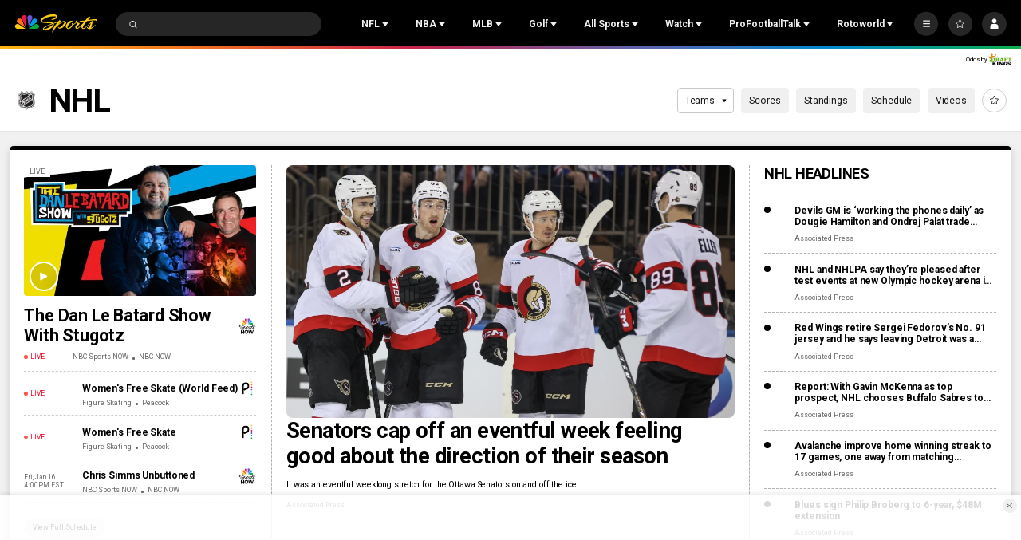

--- FILE ---
content_type: text/plain; charset=utf-8
request_url: https://widgets.media.sportradar.com/NBCUniversal/licensing
body_size: 10801
content:
U2FsdGVkX19vSuGMnWiQJr85zbONVzC6QGrgCaCtqvi6seQnPn5DtBZDnWmHq0+bQwgqNV+5StfzJsW4ZTDCzVZHgnmir8Q/6Y2ImTd/OsTuXqsmEiQauazV1Ytk6Z9FdZevl7fwMJgAs7/aOUrSFU97cQUPpWyWiBr+nNk5+INfyDMmo1Z1OrKi7hbtjPz7kBuKURd1jcuXHXGaHO8avMTJfd5XXr+JuUlE712EzfJPL/J/0S+J46L1YMDKW6bsbu3n6HuaX43YaznV1wqyI/gpdEUwQvRw8P9vU4MZvMFFjb2vFI3BMILTEm9UVCCiWLp7KzXHLTPpxlVNXOaIBPHqh57N5lO9W1GSp7Shq3Gmr6HEp4DnCAp0wNIRJaWK6iWyWh5bKSqGAZDsxnDHfnUdbkP4LBFE0nkzzlLT8mJbr4Kabd7UJbBff3NZTkvVIs0r/PpUl0b/qgIy82A7pQTK/QWOk9NENFRUSmkbEW01aiJeF83587vIKimFMdMBuddfEVQ2TtA6/hmyJC4GaLXRhMgJ/blCsAmGtuQVmf0FIQTC76bypzqGOf9FNKTZWvsb53CVwyDTVqAKJImDrfz61vAsor2PT6ZUA6X7DMTLuL4KxIPq0foo4/cXOfwvYsXk3grBGmlTy2EFpTaqV9oETPwnRdo6daclMuGa4UI5hE5mSqAFHwFLFZoSzU4MDp7lNuMlN6k/bGsGV6vX3KS6LN2BB99dCtPH4LFGy7DfY58Z0svvP1GGW33HL/YF2wSvqSoJnraof+MtlgT79f/GGcnccyoSiWDE7WvAbt8j2HOBELa82iZngMdVKVDrd7tDxQz7NORCl3NCLRzBrk91mWyewiP+SbLLzRZYHFd4PWB3LuJJoMpNRhj/FSAlH/UJmZ00YypuY2Uki67NxeycZF/tQbf/W3/eL2LzZ2rHGCgStdEn1lV8y99Td9IXEGCejiqOsJNJiGqLaQxJkBClIfyfOnuFIW8bgOpQjosUxwsYYtdvjRfjAL1Etk/9xXIGED76TzOJ+ZI8Fnz4OqDs2bZcUUppAfUsGZyFH1rj5D/Kd/[base64]/G+AV4MhO/WuQAJjaFgY7/ZA1zNgOKxdSkrHfzOdYae61WzEX/d1dK6YBoLZ2xkRC7ffpA6sKTVHlSI1lj82tOwBKFGay+rPbwr98UnfgoupGfVofML+L9VnBJvUjT14eJxEhtf7Fp6IaGcJjRP4iPAh/cIX6O2/YMQ/0sf25nK7ctg9eQjzrG6uTdOC/ryt8CG44GKlbhDXEgtPP57pYA6Pzxdin1kXFOLLBZVzS4ay/AifJ7tNzMNpJxr39dKWCz0wgXmcAvXEjgEB5IUjRu+AMOKAwU6aIYMawAhumoQo9FWKlBosanqKzQcvm1l7+HPl2UPdfcgZWPFPdj9uRkxeuBobT1foWz1L5Kh0YPfifMhZHG9GSQkv1/JmKiaoMMZIIYzfUL+Wx/75plRiOfcgObQby8MSUXbijHBORjxabdT5rzqMZHC/vwB1qdaBOxUCYX5lY02OcjnNN1o0siDra1YOShrgQw435j7D0AOo/xwMOdv/A0XKWbLI+gcy5zIYlv/m+Bn6TZhvIoKDjuA9bbAGQxpu0+Y0jBfRAzXbWChxZq25MxJPTXEnP31LZKuRIGcwYe6kNM0opGeUant8QZRdkuhWAJpVUJIcJG145eqknYP6VIlGLBcSFb4vIpXmeEIKwB6U5pnA3S9ka3lNCtgE/IrWyfFMbIiJkc7H8VHZmNVEuwvJtu0H6H4J2cbm0xEZFeX2DnZHqtGzfXCfNBXRKNfxNjKj88DeBfCTMQkP8A3Hj/MS6VASYuEaprUs5mjTAgWdQYmHNQWfKXghdvsKCJl3GjM38ZT4W8zWkgutQzU93gynfwFpMJLjym7cdUvKfIgJvptvnR8Zh63ftahk2Flg923qX0XJoSOrj0b4A/H9sHs4IJ4bkPguSUg/Uusl99hRPYhHJtNzzEdC4JYItesuj8QZeiyzhWTj7JWA2JaQwcLUyKblCBe/O1l5jlD+1Grn80wYul6geoozM4CfL8Y2171UE8tvbF1yfsRA0ypDTtraCn+stOw/DR52aQUYHEM17vb2izZVTvtd1ZDq2hphqWt+RAieLgMAf/KVOJiM2iubkYBfqDiXCJgNkJynyK/DFoGz42v1BxOdJaDqM6c6uNlQJZ6Ft5zs1M0QeE6b59ySz6mJsQHIntkM1BSH/[base64]/0Pjjz4/RpBhKQqfyCbWf2Z6wRgCZMQc72Efcp7QotGXhh7/1MeZN6wbGn+Ex3Wb8phUsZjlpuddrmE4/F04A8VLIOHrAOJm2+Lf9owRKTNhSuR5U0jFMjxEjJOtBFH+Q/fhpeSxtRm1XupCdjlY4/9GC4MFBz8JB6eb0TNHjFN6LrQ+93HrM4tgntqILWmtXeuuNTzgmYg2EkqBixkZPpz0PXAPRra0Oyr9aM2h7aTzB95h/mnQfpk+amiUHQlUuT9yIEbpX5lklEAT1HZr7rNEdkN/1P9a6hkg1l3rJ80CZac2t6dDWTlNgsz0Ww0Sqqh7OAWt4+vGoGTsXjbdUdDAEXHMmWj7OsB678Zs0CJU4B2dW2BDwu03zn3Tg4KkD6cEPiefVkxt36lGaPN4pqcshvr5puUj26T/br0dF27bF1Taj0dCtG1PKkmEoc9/vWxjxhzMDyb53e0/FHdaHbs3qbvY6ZL6kY52A12UpycUMkSzQZVSOz+J9wntGp2p7JKCR1SojQo25n0RKN99bQx9c9AVBVu1bdtf+BmqPUi9iZ+W/8YGDBWzadwZ+ireTe7n9Yo0c8bMKYWLJ/iIFZntfwnoePTNaIvlBGnRbrgHhZl0gYEqsgBTDtjbjeVPjYaNB7VeSzhE+L1DUtVhqxQ/QPrJuoNt6x8flT+SsszWUSIlkZwFhHoDdNj6OFBPQ2W2yguAgJWaghiegItaS9wNEQcVH0DtC52NExpKvs5cgBBVnyqHKiRSVBx67Jz/nAB2xR+78wjCUSDCTLf1KWOmmQ0gyYNxmRs2D3CSrZfMdway+JzgBUngwWHD+0FnkKBe74ubnOsFJjuVJ4k5PSq8/Fxd26x6kz4cbD35/1y1SyWKNkO3y661srC5IHS/x8Fta3yaCGFBE7C5vlnhazdGwfU1qW1Lg0+8ouR4av/mz6cHE3qtFSCYFcXdpDmrQ4s1JgEqv1NKBk9mk5NxfFFMXFMlZbhyx+qPce9WkMxDerN15QwVdasQsQMezBXtXM+IXRjYJA4hzLw43vt6GLl6k1yz96qH1XFsQVKSr9Ab2oZ9s2C2s2II66p4egfDpLGFaRyR0+eup2giQD3RUTp805r92P4eetQF6CMyz/hKSMBnxx37jepN7sbdSYDokAy3J/z0WOwa7cYzUGhvmlwwcxE8DCzkghmZdS0lJg1WwYG0A5r2XPK0ohAt4v+jRT8PdLNuG6n+fcve8MC8qI0hhm6W8r3v5EzX4WSDR0RhGF8GjSNUHNl+QYhMeE5KYZCtOVXm+yTFdK1Hq59tUJVvUGViAnbAhT+MvxMU62nHWt6bhLuuNZ+GRODXUwmxKRJ5JxrW8c6Jm/rziojXpb53Kj51z+1RXTL1G/qttGmumURi0k1mrVIEqCHokHaqflMLgFZV6Z5fZZEHfRyxoxoNj/0GYkrbRNKl61+dqZppbZRnEKQAsTtMjrM0VkL8Y+uEoN7T1hLFFV/1u192oqtXoBH0wxoHBY5vpSpBePbmPB93kLnA9rlKQxksWMVgHnVrWVbBeIzjxvjMmRhumX5ferPDkiq8YbJDLyww4oo1d84h26akXg5zcxC+kmU8X654+mMrPzaFAEAwnH/+IUc3nNmkHAPWkGCGqgY+aJSEUuSIAn9jAohu+CMXfn1Cn0OWQAgXw+eCAlyufKo2yjT6Wy+Zh7/JhnmvkjwGHW6X8HZPb8wbAhebfx+RrrYSTgCDllqvUe0mIKPZtURVm2nYxIAc8ppSXjj2zQAFmZW69ZQUSzU1P9holFZUmaZmEE1XVyjOjrH/K0ZDVJvU6j8plZhTaPnmklteolrQSlOK4LBrIKUdVFmBfEaRJZBa/pdrpWNE8fCVB6BWO5qaVQjiqVd7C3lKteXZ78DyDNJD9G+5+kDt258sTk37t0AajrdA5WppM9h/tOM/IWfRbRES38w8z9HHurUabCMcLn0+DMARP0rp+3jzX5CVJLFfGms538sz1hmS4PvmrsmBGfd+U8/HD6G18ngoFbafrXxh/GUH9weIewgaJu1z0oGUXjfiIoLAMQdsHUH3pHmWWsIL4PkK0EM6YOyEUy1kENIvR/Mchq5ddt0o6ILrqtUiq5VkGO/AXItiMD2O4h6dzc94hLtK7Bz4a9zzZaRVxgOkyg8RxniMc6/+Zr8vnUPu5zd/zx/TOc9MVqhtfrOFw1mJbacvRYau48INLLrVVnQlKgzZWU68OHCP3g+EVo9MPAYHHedS4fnNS72DPJGMLsY+t8U85+w7MzO7CjGCpAHw1GG7A2mpKW4+br/UC/9yl5LD/xML/AQ/PrOPFan8CtDHUaI4msNRzSVj+4s4oGwBXZWSKfdvSdSMjt2XdwJOi0wIyY0yq1GsoLmoDadsrx8ojdbjdBxwsTlGP+nlN8jC4mTRJIRY/KWww+7zzVhvCLTiDqUR697EQdvCp1AqxEwtqjMBx/2sAg7ZSqrXF1gyqNl4aBDl7CiaO/oVrnuuEo+xux3wUwrDKNYOEH1jDfSCb3x1ugMFqGb04I9dzxEnI6DwdoOwA1doFKBz9cV50pqAnFYrGor/r/YFPuXaHDAQC5ukquNx3kDRQwN7DJDZPvJEM/irtMHAC7QrlW6uMcWWrUrHSiA2p4tgIItStCV9LRe5xI7mAA2+RubxJQdT6vd3S+9D/yomENwtWAXKHxVc2RgXQI8tM4IuG0SVl6FLxX8SlXaMAmTXDIwswolF7sJQFZQ05PZSoeA8NxL28p5HEGCoSSC9QyoFaKKypbBCs3Y+TN9K4a9naLWylOopTTOKusIo2VpozmyX9u0tbnkDvs9//AgKFV9Tc1JY3ohNfJvMRFy/5STMTcwKWoYQzGjqVf1Kx5GCqtNoytvPGOM3nULPkDhV22Mvox9cuyQDtlFQt7slGsRtTjO0g+0NXzdPcGoOxW89NgG9Ws0Ck1KXs5mzEtn18BezS6LCUcA2MmnOCvvGAS+y6V2SQI/[base64]/bu4da46USZ8VWgIeOVhAgZcCkbOF6NhiymOkUmijIebJnN/uMtVib21kpZvMr3ZCQPEYcDy81PNvm4209vorsjr+EUGK9/4KsJPiTgtyGaBWbcUa36vyxxU1CZ5xInfMadiND3KS/r8TNaZKcFc2CVRUmhFV369uXWzDWvjfQoy8qr0+EMSXvIXLOQ4hd6wK47MqZlR7pIH6lxZvwwEcAg70/XfGw08a/FGAAXGqB7Nb+bbjhJZzCIrndU5bqCylxGtVwYnsu8gI7QL5Tbdfj1iqURhWj9kJA5OAHGUFOa0YY+Ru+O0wXICtj7a0HYJCvDpHMy2bOYbXxZFVkvBpUYfcMNWJPahDpuk/J0ZNKCc6iQMk9+Onf6Q82xnLgrlVNa5q2hpOSPWy8CLUJVVA8xqak95DcH2MJMZJYY3Udm8QW+aX5JWd69jKX7s1blD7TisOIiv4uv6pPWzFvVHRDbBpLIW3yG+Il33WjTDl68X4IOK5/zlUs2BjFR0iHy0j71bH+h+xWnw02TPfReUhKc8+/TbAjVduWSz5Nvg8s5MYrrvaRim4KZo9/[base64]//55pg5jgqpOyyJajzQ5FHBQQCphXqSbhdwxiAaga3xI4HV8xbhHOP3jlTDufqYWfsd6KijvOyT2h3eH3aPRL/XnM5JhEdAvzmz/ckHRfoh5ezlt5rd0yCMutkleVwtgNN66eaGH/9FE31CeBzRUY/JHZFGUprs1aeNnzxPeYAO83rj/gAgcWlL8E9pq+W6VqphxHAUl9uVOVJegFLAWWNqSuFjq3TOySb/tLCPr2eQEwYEPKfpDqJoC9E1QNt6r/i72v4YkB1JSMe4iS7hldgtd8eMc7U+S5Xq9d/VKqnSuGP/dI+YWhHk/XX0bwC+cpalYAOAntkJ/2dgACNPea8mwr+c40EQqSuLRlF5iKsY+5kW9q+ycgx8CuNVugEaxTSWRKuv7ONO3epeWwT3ZoylKDN3tf383B5aLkEu+TDbVsVn5I6wFetSpTpUuHXb2ChauhfG8ZJcM5X1oaNEvIY9c/6oCkVVPMP8O5dUcc/L7LnG90GLV7sUCYrjO8/X2RffnX8OKeXNH00mM3PVgvnpQLEGzFfvXdaqQh0fxE2klR7YTvVHAXbwH3nVJuMMlHW211I8xbgWd8yFjnJGvdoTdCoH6B1l/qUd+mezxJ8ewKO7D3qGAYNf3VyqoAZUJUOeLpWejJ50v4tNNIdMQ1sKwG2OzmaFw1eyrDuluREDrBinTi9c18GlDdJyWGwF9qS7BL9oeGJ4g1D5iNdUqNPsmhC2eWRKVzyEeVRgObnYsy5CtqVQ+fBvY+Cqv34sDhF8hdsgq/s30dZScnf6hnPQztafJQA4dIS4iofI3VZ+cuO4GWC5dmZfpg40v7/wIVXffmPF1idUZnuQxUX5cG8CVweS6D6QZL9X1LD4UjOiG4sXWwTvv3kbM7y/e50sjwRSlPSIO7AUTCtQrWO+8Qu86kg4OoemenxpUcKM1IMk27pkwU7SDvI8onTASCmk8c5FzjfP70nHiZmWUIVxd2Dvl+I6ES89jY6FKj4oJG723502/I0UdeiAHd0CvDdxCshiBKWDTR1wTJdjlVwA8dpL/6idt1wJTc87EZz3GfRD3C/nzdAyk3fKkFdL2LGm2us4XjVObE43aTn23r+L7IOUKQDiwmAygpzNYhFZX6jY7Ekj2XUKShf6FYQC/LIYNFzUZZP6CLlOI6kmSvd4EEUeGsxBkSQo+vFT+t+Oy0CsnflqnsiWvpK9MgyFEF9V3DmjQ2ew2oG+uOYlKe2n+kj6GgoaQj2irgzOD56nlOXSakotarPtNWy0UVLv+A5qEqI9ZQq4gDbPfYot/uYeqM144aQ9JEvFX0ghhrR7FnHXTpN2r4d+HSHTsB5twQRttv53sO4ZpEqKpR7S7Um4C+/x7N9sV+TbGyvlPbOjTLolZtZoYCCU8jlVZ67p5hQxkz/s9/EKpXo2Jc8EhBBwvHKARk0KPc1NRmsXf+jXUVMbXBAhJhFghSWl3wmF97vqVpmaOrqHtq3Xbcu3WAIKF2jCJIwBs3BZR2pZWkNHpaUcqIYqCwqBH9Fsph1K8kdHoKBc6h9FgGfrsDtfLMp2SrJQ6ctBcD7YEMVAuF1n/3YpQlJPxtHvhDcXpTytQ1nidAli208tCEtRIzPhcv/jM5egQhvkwkmZp50+AZcI6D+IwMeHJWLiRIhwB1YkB5xp1YB9y5vzShZkYjIEy2g+llbDKtzzw8DmKG8HvSxg2rLNq2thHsO+AUhla43zIsoauTUpQrMcFzD9dffCuVggEjhZj4C+m/[base64]/INtlqgWh53VVMzwAiSq3wkdskRoYtOFXrzT4Ir6tyW5VpD0Nbz0ufryiN/8KW4gNs+0rgDspQ1VIUyfoHtRxozhoOMR4PiOzuDUeGSLZGZsV1sBapJ6ggK9EiZCpJvDjQkwJUdTei9qjuxIlugIK/CPgjIPacgLpIrVMB5qsmIuTHD0sDICBOWgoQE0ELCyJ6EhBnmdnc9hmW9Fg/ZhI1FReGHV0wB//Bnu+xfT9NmAh/ORBpEp8Kxie3QQb3y6oAR2z/xE/kCwOfkTcwAYBCsxbcNr/9sJ1KCyWJnpWmBR2DhgVWVjsuQsuk0H7T2Mz3UVktkvM2G/hxWZlSbWMuguBqhfw2vDCmXQBuPpEqCexHer2plngAIOeKkVYnQ8hWDiZZfqwIx748gzWbicKmpwJGnjP3HFh74TDab1R9N/uHZDZcj/WzOTzFg1aKXW/Cn5ICfOtJSKEHoBWnPIAyQtEj4JZ2vQ94dRy/cFnRQZbWvb+xelGn672hc6lGHFrGrxeb5Tnp6ZoJ06lflZ9EdqDD1DIcK06StiC07rxSDkRIWiPo99rhkvxc7Uk2T4hOqGeMfGttXa3ZWniHrDF9o/gSw4l8fuL841j+jmr9bxrR8T9xNV/VzQ2zgBfQdaTmMdTNuR0pOmAvtXRBvQrNVQlk8iJDp07ijczqOZZOlDhdVz/0n8AUIj97K9LAZGQOmsuPPPxz563xXInzRxDJCUf0wCP6K/itNy2NSkVQH0A00+R5QSJfpqxx4wfLB4k7vHXzDfOievXFpsaMzRkkV/Efne5FoKjRvHFuDV6+rH/Y3xlR2Iw2GgzuVUh830IZA6NdqpU4LUOH4ShQbdFviWBQz2fMDM8mRbumKFdlNxOCrOpcjCxvfRg31oCbu0omvSx8x2ruuuaFTxlh1NT0UnjsbpS+ra9+v08VxGVXlxlqFN5LyqEedBAdF7YXwtd/dyEO8dSJSbA3GNjsCXcg6VMLAj9fJ2d5P5Ih/vY011+ZzmVO5KcmWvTXoZq+/[base64]/8ekiW00mKgtxdWYOlQzkXeVxBkWCo8VvUaZ65OFv+4Umfc267IgX9QjEJRaRM+K2/BtcwAWSBqSdS34IkKJoxmcpJPu6H633fxu9ttmLK6C4NXNyXfdpMq8nFk9aYoHo2jautVZdjjig94PoD8hPOrhWTX1TBqf5yBA06Kf8QpTtpaEceznm/ugA/EBkSTcrK//9JHhLYepXUmy+psslPgaF7b/TTZcihdMIU7aQxtwUjQA9qIPozYuQZFt2wywW4tmcHXmA+AjLv9V2qmwNSdnNAnCd0K/UTY2+fHo7Kmi8uruzrVxHNwJwCCsyRRnsq10U39/FKSVbpowv9oOcLMcvdbvt/9A8mOA6H3lt4+iK7LigVECecriUjQz6t9/5SXfUUXFB1t3alwiHKHqb83ezM6fzMZWdtoiRLf+u7+Wc7DtCnxjB3RocWXN7DPFcWNGLZMkV56IeXLl0voJ628p0oUk46Xog7uL8c8GeoosHW8WYQHS9/Rs+06/IMkkFtuXHOmim/+UkHMXaVirNTQ9gDxtFdmOSk8XMdzh9EBxQuGXsWMj2pLsYzT+ILCBHIYE6GtqD9fdMyx318pmjQG/QPle3b74ConTwkqy9/[base64]/b7Wf/4KRBdX7fbj9oSr26MCOujAukKhZAUfibCvDTe751G2NF/uzFXbm1MWPasVwzVMt/k7kD299xcplY0TPejLFn5BhO1wvLlChcCJ2DSX1XX7mpEiQvrQ6zIEXnAQ/QHhXKkOUhwRvZgaY8QkatcDpVVYQD7tpBYLVIHtjsQjFRDbWpCb6Swrct7FNGT2YOdPz4uvmI3B5enzyymAedm3pygk6AuypoTZ+PDqIhYKBe0+pW7IgxB+6A2Qy/Ujsan0qRgqrdRxu0CRPFecwaNaz2oWi8jkwjghlR7swvlW3+ovntEfwVoy/gIV/hMYLjHDNm9s31ahfIG4jHu673uxdsVxxzYd66EOCzxOqbfFdBS34FHUpob0ebL/DrGXxnnLNDCUzj4weh/qjpT/SUqrttG4gxWsq6Uo/Rjyvr149k7x85XmTTsIg9hT8wMfw+ORlGN/aVlmynIRtRmvDlwAT7CD0QQ+gaDXa3DbORc1O1AR49IzgFgYMEqxxpPHEh2AiLe33p0jBmzIF9v4i2qWZWE6S0T3IKT2pbTpfwk+l6XjvT4Ri4LGKtB8LuScmQqPP8hnaBjyJi1L/tr+mJR9fqk4IY9ZTGoiB+xo07NCnYKXkaM0PtIoGdll4jwtDqzh3W2KZt+itNNFQSS71w6ChCG/j79Tak9G9gZU17sUdZWR/kgN2n3RWhrDiWv96o0RgOJIHW+WcSWp0blH6jO+gV6j1+s+tLRAGH8ra3b032s61I+NFgk+6gb2BjnVVgRYqvD8zk+WI1Kt8C0TFruJ5loGHX64Nq5iNQ9S1+0Us0wG1XkYcYeRFxSb0U5QKmQI3e+Tf5yRZmXEBxTV2GMA/[base64]//[base64]/VVF6FHfyaaoFth0IbtHRgLqyio17dKG42NCdX2rwO+Rh/AmcClxTwW5s7sQA0738mWJGkmY6Zz7fwBREvl1uCL8LaIwAs+jg0EzwvHflwm+CngDPbvQ2Jfew7wGPL3TFyQBANn74yRaTHnDzm6S/0jK+8fnF8dAmntIYxAv9yqkATuIb6VMCnN75awU1iIKlnyfJXCXAfa9bPLKCjsYaix0Clz/EpFqQPWPovEW/HFhfOQCxECq2BvY9in9EzsYBzmy6Cqvte6SghIByUwsm+3JnZHoQrlseI8l+mMWJGJVoS0sar4hTe0ezDutXD3AljaFPyBKcvZdscMkPFNyFqWC7MsqSYwYdWbbWHOeukp/IkidoR41Nwk4rW9fktLRqo7m/RSqcI/KCn7dKjfbZ3iFyTSWHvynSv0rmZYvDcDqt0tAIe9TcyWLbyZD+rC9UIRJ47qfPdpYcV+yLBbiBCr9IXWqAZhRYn/AzZ1jdBOHZ+7/onLPGECZ2T0SmPe5iU3R+r/jc4m4Dathqp7BIsxNQ6R5PortTH0nw2XajGH8Yytx8EQPsJ4nJNcVC+5WmjWwVMAYd/8euYaMbC4Qf3klEkaXiVhr57Gtwq4fY0vnOfg0VpSc82oHWf6TPeOfuh/pVklEsSR/eWt26DMFbak5gC1mO0RTjuLnpP++6D89Dlf8OVmlwd45ctTbeBwuFH+Y0hWQFhvRbwH/R+xQuEI0buVJTjwv3XassUxTbNmMfPOLSH2zxH01BCwG3oRZeZdo8RNjiRtv2xvC1S5z4FSJruaEZeAV6QCMDlNK0VOoX0slxue3UwLo4B//[base64]/3UnOjKdmnn9EndTHW+kKRd+gQ9/BVrFdA6xK/nuMTJzHav0bMH/fN+mBOAjgRLv8RWc4S/+3EsZ5apC8bH5SFgG6ZnkV2d61KUp1Lb3Pfg02EgTktKeV3j1hrTvxCIgWO12pV5Xhn4nhN1qXmpoxKgDO/JGB7rK8N8Q+n2+fljbDD3lssm4hbRfySt6iR3euOnzZZJH+k8Ukq10wE7Ma2cjEOuFPmdGP4XKoRssajzhty8o/lgCDuiqeD8sVZWMIE/lcXRUshV6zPnAFJ75dYVYWtJCW9vYXUC9oiv0obhO3ZLkPRpfX5fQldlvXmevrkl04nJk34LHF7oqi115qnVfWLo+V0REq648O/HeDzD8CuISfZUG6Xu64Yp/xPiI32Ws16sQzL3ISwqv1/oNyEaRFgS+ckRjjt00Ur/2/iaLhiP9tESbyat/Pd+88D+WSxLYQ+bfuZFnwaodR0G/7RtPyi7QudCsT0DFzaXsrPLLCY7Jw8f/OKdAJdZP1e2Hc7lVlVInpkS7YQro1EfhF0kmwyC6/[base64]/XeeFnwIyvvF2tDLQyXi1LvKJtowo3SjqjIiiEcrdts98Rb1apdHeYMMjiortIlW4CzKfGVUvkygXL6zFj7lD1eXOEezGRnReChUMUWx90r+/6lnKB3/epSbRnUUw+9ug64wUSEZJdccmQii3+heK9WzTMNq6sbnCqalOzFdz7j5JLA/VMmRFigEHavq1y5r2kARl7M8JVRRpKMDyO0ulqz/S7d3P53PRNqyGdF68p+UNpTnq2On6RBABiw7J3v5F13baReatKfFZoa9bZg0KujkWMZRllbDVcPCiRDq/rJjUy/qoxd6M71ikpn3tAysqqSDofy4SoSKVz1/hLZw9zK+r/7lBaH3N3ERQKw2esSkAKJXrm0Lghp1Sel5uQRmBcKauhTFR42Jwds6T+iJBWzxOfJw8kaoRlKjYlZe3JHkbtGg9D6tSVQrZ1GgtUDER2tRy0LLK2JPk/8lGKk4Np9+ADXTZx3i/1/M8iaw6lFiiBWe1WAtwXCNenNv4kRCpffeY=